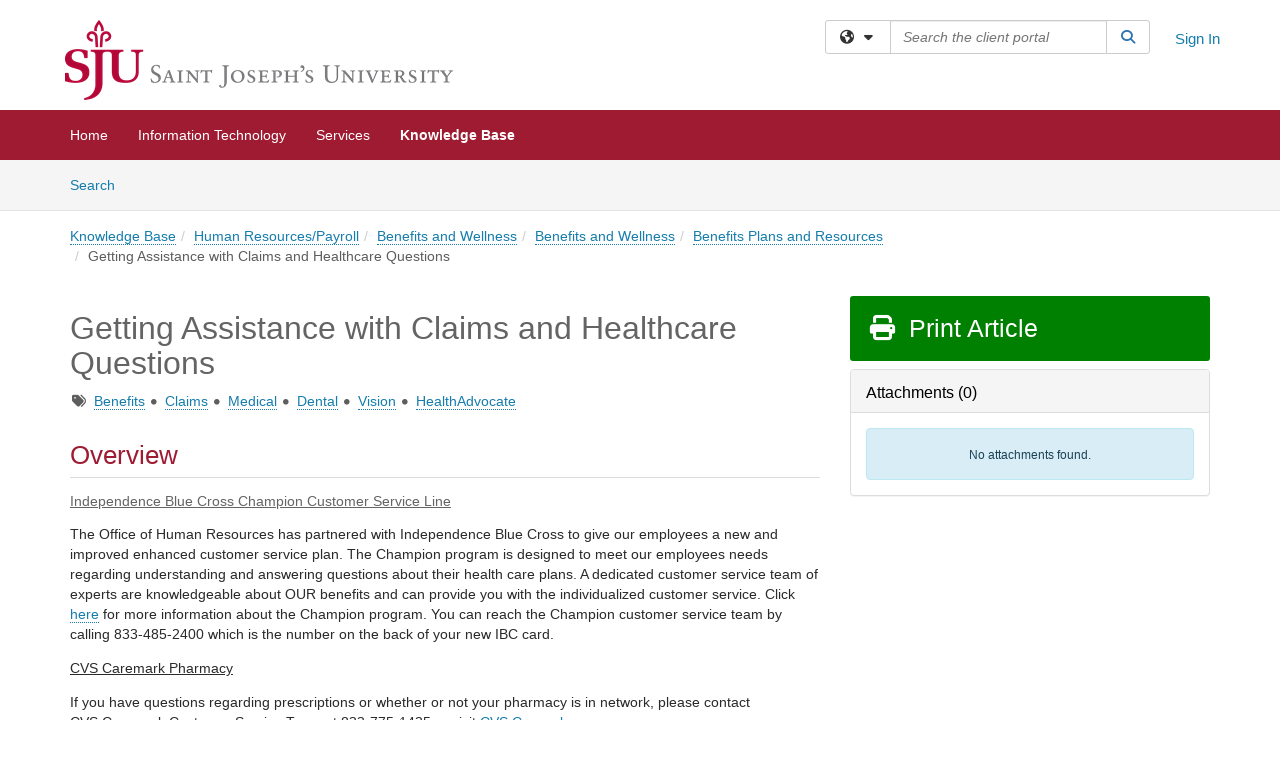

--- FILE ---
content_type: text/html; charset=utf-8
request_url: https://sju.teamdynamix.com/TDClient/1942/Portal/KB/ArticleDet?ID=134787
body_size: 20206
content:

<!DOCTYPE html>

<html lang="en" xmlns="http://www.w3.org/1999/xhtml">
<head><meta name="viewport" content="width=device-width, initial-scale=1.0" /><!-- Google Tag Manager -->
<script>(function(w,d,s,l,i){w[l]=w[l]||[];w[l].push({'gtm.start':
new Date().getTime(),event:'gtm.js'});var f=d.getElementsByTagName(s)[0],
j=d.createElement(s),dl=l!='dataLayer'?'&l='+l:'';j.async=true;j.src=
'https://www.googletagmanager.com/gtm.js?id='+i+dl;f.parentNode.insertBefore(j,f);
})(window,document,'script','dataLayer','GTM-WR9V5K73');</script>
<!-- End Google Tag Manager --><script>
  window.TdxGtmContext = {"User":{"Id":0,"UID":"00000000-0000-0000-0000-000000000000","UserName":"","FullName":"Public User","AlertEmail":"publicuser@noreply.com","Role":"Experience User","HasTDNext":false,"StandardApplicationNames":null,"TicketApplicationNames":[],"AssetApplicationNames":[],"ClientPortalApplicationNames":[],"Type":"Technician","Analytics":{"Title":null,"Organization":null}},"Partition":{"Id":1002,"Name":"Multi-Tenant 02 Production"},"BillableEntity":{"Id":176,"Name":"Saint Joseph's University","SalesForceIdentifier":"0013600000EM4rWAAT","GWMIID":"6073d831-9f5f-44de-9bbd-60f9dcb1774a"},"Environment":{"ShortName":"PRD"}};
</script><script src="/TDPortal/Content/Scripts/jquery/2.2.4/jquery.min.js?v=20260123000544"></script><script src="/TDPortal/Content/Scripts/jquery-migrate/1.4.1/jquery-migrate.min.js?v=20260123000544"></script><script src="/TDPortal/Content/Scripts/jquery-ui/1.13.2/jquery-ui-1.13.2.custom.timepicker.min.js?v=20260123000900"></script><link href="/TDPortal/Content/Styles/jquery-ui/1.13.2/jquery-ui.compiled.min.css?v=20260123000902" rel="stylesheet" type="text/css"  /><link href="/TDPortal/Content/bootstrap/3.4.1/dist/css/bootstrap.min.css?v=20260123000544" rel="stylesheet" type="text/css" id="lnkBootstrapCSS" /><script src="/TDPortal/Content/bootstrap/3.4.1/dist/js/bootstrap.min.js?v=20260123000544"></script><link href="/TDPortal/Content/FontAwesome/css/fontawesome.min.css?v=20260123000542" rel="stylesheet" type="text/css" id="lnkFontAwesome" /><link href="/TDPortal/Content/FontAwesome/css/solid.css?v=20260123000542" rel="stylesheet" type="text/css"  /><link href="/TDPortal/Content/FontAwesome/css/regular.css?v=20260123000542" rel="stylesheet" type="text/css"  /><link href="/TDPortal/Content/FontAwesome/css/brands.css?v=20260123000542" rel="stylesheet" type="text/css"  /><link href="/TDPortal/Content/FontAwesome/css/v4-shims.css?v=20260123000542" rel="stylesheet" type="text/css"  /><link href="/TDClient/Styles/bootstrap_custom.min.css?v=20260123000900" rel="stylesheet" type="text/css"  /><link href="/TDClient/Styles/TDStyles.min.css?v=20260123000902" rel="stylesheet" type="text/css"  /><link href="https://sju.teamdynamix.com/TDPortal/BE/Style/176/TDClient/1942?v=20171025203923" rel="stylesheet" type="text/css" /><script src="/TDPortal/Content/Scripts/tdx/dist/TDJSFramework.compiled.min.js?v=20260123000900"></script><script src="/TDPortal/Content/Scripts/tdx/dist/modalFocusTrap.min.js?v=20260123000856"></script><script src="/TDPortal/Content/Scripts/underscore/1.12.1/underscore-min.js?v=20260123000544"></script>
<script src="/TDClient/Scripts/clientOS.min.js?v=20260123000852"></script>
<script src="/TDClient/Scripts/collapseMe.min.js?v=20260123000852"></script>
<script src="/TDClient/Scripts/tdsearchfilter.min.js?v=20260123000850"></script>
<script src="/TDClient/Scripts/SiteSearch.min.js?v=20260123000852"></script>
<script src="/TDPortal/Content/Scripts/tdx/dist/elasticsearchAutocomplete.min.js?v=20260123000856"></script>
<link id="ctl00_ctl00_lnkFavicon" rel="icon" href="https://sju.teamdynamix.com/TDPortal/BE/Icon/176/1942?v=20150721150604" />

    
    <script async src="//www.googletagmanager.com/gtag/js?id=UA-35854317-15"></script>
    <script>

      $(function () {

        window.dataLayer = window.dataLayer || [];
        function gtag() { dataLayer.push(arguments); }
        gtag('js', new Date());
        // Be sure to set the proper cookie domain to the customer's full subdomain when sending the pageview hit.
        gtag('config', 'UA-35854317-15', { 'cookie_domain': 'sju.teamdynamix.com' });

        });

    </script>

  

  <script>

      $(function () {
        var masterUi = MasterUI({
          isPostback: false,
          baseUrl: '/TDClient/',
          isTdGoogleAnalyticsEnabled: true,
          isAuthenticated: false
          });

        $('#collapseMe').collapseMe({
          toggleVisibilitySelector: '.navbar-toggle'
        });

        TeamDynamix.addRequiredFieldHelp();
      });

      // The sub-nav menu uses padding-top to position itself below the header bar and main navigation sections. When the
      // window is resized, there is a chance that the content of these header or nav sections wraps, causing the height
      // to change, potentially covering the sub-nav menu, which is obviously a big usability problem. This function
      // listens for when the window size or orientation is changing (and also when the window first loads), and adjusts
      // the padding so that the sub-nav menu appears in the correct location.
      $(window).bind('load ready resize orientationchange', function () {
        var headerHeight = $('#divMstrHeader').height();
        $('#navShim').css({
          "padding-top": headerHeight
        });

        $('#content').css({
          "padding-top": headerHeight,
          "margin-top": headerHeight * -1
        });
      });
  </script>

  
  
  
  <script src="/TDPortal/Content/select2/v3/select2.min.js?v=20260123002134"></script><link href="/TDPortal/Content/select2/v3/select2.compiled.min.css?v=20260123002134" rel="stylesheet" type="text/css" id="lnkSelect2" />
  <script src="/TDClient/Scripts/attachmentHandler.min.js?v=20260123000900"></script>

  <style type="text/css">
    .honey-pot-div {
      display: none;
    }
  </style>

  <script>
    

    function shareArticle() {
      if ($('#ctl00_ctl00_cpContent_cpContent_shareRecipients').val().trim() === "") {
        alert('You must first enter a valid email.');
        $('#btnShare').progressButton('reset');
      }
      else {
        __doPostBack('ctl00$ctl00$cpContent$cpContent$btnSendShare', '');
      }
    }

    function closeShareModal() {
      $('#divShareModal').modal('hide');
      $('#btnShare').progressButton('reset');
    }

    function toggleFeedback(isHelpful) {
      $('#divHelpfulComments').show();
      $('#divHelpfulYesNo').hide();
      $('#ctl00_ctl00_cpContent_cpContent_hdnIsHelpful').val(isHelpful);
      $('#ctl00_ctl00_cpContent_cpContent_txtComments').focus();
    }

    function toggleFeedbackResult() {
      $('#divWasHelpful, #divFeedbackRecorded, #divHelpfulComments, #divHelpfulYesNo').toggle();
    }

    // The following two functions were added as a result of ticket ID: 1392522. We are generating these buttons dynamically to
    // prevent bots from clicking them and posting feedback on an article. Additionally, we have an input that is hidden from
    // the user. If a bot enters text in that input, which it likely will (bots love filling out forms), then we don't accept the
    // form submission
    function generateFeedbackButtons() {
      var $btnHelpfulYes = $('<button id="btnHelpfulYes" type="button" class="btn btn-primary gutter-left" onclick="toggleFeedback(1);">Yes</button>');
      var $btnHelpfulNo = $('<button id="btnHelpfulNo" type="button" class="btn btn-primary gutter-left-sm" onclick="toggleFeedback(0);">No</button>');

      $('#divWasHelpful').append($btnHelpfulYes);
      $('#divWasHelpful').append($btnHelpfulNo);
    }
    function attemptAddFeedback(e) {
      if ($('#honeyPot').val() !== '') {
        e.preventDefault();
        window.location.reload();
      }
    }

    function cancelFeedback() {
      $('#ctl00_ctl00_cpContent_cpContent_txtComments').val('');
      $('#divHelpfulComments, #divHelpfulYesNo').toggle();
    }

    function confirmDeleteFeedback(id) {
      if (confirm('Are you sure you want to delete this feedback? This cannot be undone.')) {
        $('#ctl00_ctl00_cpContent_cpContent_hdnFeedbackID').val(id);
        __doPostBack('ctl00$ctl00$cpContent$cpContent$btnDeleteFeedback', '');
      }
    }

    function toggleAddressed(id, isAddressed) {
      $('#ctl00_ctl00_cpContent_cpContent_hdnFeedbackID').val(id);
      $('#ctl00_ctl00_cpContent_cpContent_hdnIsAddressed').val(isAddressed);
      __doPostBack('ctl00$ctl00$cpContent$cpContent$btnToggleAddressed', '');
    }

    $(function () {
      

      generateFeedbackButtons();
      $('[data-toggle="popover"]').popover();

      var attachmentHandler = new TeamDynamix.AttachmentHandler({
        containerSelector: '.js-article-attachments',
        resultLabelSelector: '#ctl00_ctl00_cpContent_cpContent_lblResults_lblResults-label',
        baseControllerUrl: '/TDClient/1942/Portal/Shared/Attachments',
        antiForgeryToken: 'Q-GqY1MuYJB62mLvxJnR-CgvBDqJBp2bExs5Aj_eJM_yNny809iApAJDOxfu1-4szkKCATigOhdVsq2dX11qQzuvZ101:Q-ovbeCxQ6qY880lWRqXQ6IukTA202QQJGEJXeNsPnYH5ve26rDNs-WffhXNsBQ_li1VLz6ZVp_znwD-SVqqV2w5ghA1',
        itemId: 134787,
        componentId: 26,
        feedId: 'articleFeed',
        readOnly: false
      });

      $('#btnShare').on('click', function () {
        shareArticle();
      });

      // Don't try and update the table styles if the user wanted to opt out.
      $('#ctl00_ctl00_cpContent_cpContent_divBody table:not(.SkipTableFixup)').each(function () {
        var padding = $(this).attr('cellpadding');
        var spacing = $(this).attr('cellspacing');

        $(this).css("border-collapse", "separate");

        if (spacing) {
          $(this).css("border-spacing", spacing + "px");
        }

        $(this).find('td').each(function () { $(this).css('padding', padding + 'px') });
      });

      
    });

    
  </script>



<meta property="og:title" content="Getting Assistance with Claims and Healthcare Questions" />
<meta property="og:type" content="article" />
<meta property="og:url" content="https://sju.teamdynamix.com/TDClient/1942/Portal/KB/ArticleDet?ID=134787" />
<meta property="og:image" content="https://sju.teamdynamix.com/TDPortal/BE/Logo/176/1942" />
<meta property="og:description" content="Health Advocate is a FREE resource for all employees to assist in resolving claims issues and handling other healthcare questions or concerns, such as finding a new doctor or specialist. You do not need to be enrolled in SJU medical plans to take advantage of this service." />
  <meta property="og:site_name" content="Saint Joseph&#39;s University - Knowledge Base" />
  <meta property="article:section" content="Benefits Plans and Resources" />
  <meta property="article:published_time" content="2021-07-27T15:53Z" />
  <meta property="article:modified_time" content="2025-08-07T19:25Z" />
    <meta property="article:tag" content="Benefits" />
    <meta property="article:tag" content="Claims" />
    <meta property="article:tag" content="Medical" />
    <meta property="article:tag" content="Dental" />
    <meta property="article:tag" content="Vision" />
    <meta property="article:tag" content="HealthAdvocate" /><title>
	Article - Getting Assistance with Cla...
</title></head>
<body>
<!-- Google Tag Manager (noscript) -->
<noscript><iframe src="https://www.googletagmanager.com/ns.html?id=GTM-WR9V5K73"
height="0" width="0" style="display:none;visibility:hidden"></iframe></noscript>
<!-- End Google Tag Manager (noscript) -->
<form method="post" action="/TDClient/1942/Portal/KB/ArticleDet?ID=134787" onsubmit="javascript:return WebForm_OnSubmit();" id="aspnetForm">
<div class="aspNetHidden">
<input type="hidden" name="__EVENTTARGET" id="__EVENTTARGET" value="" />
<input type="hidden" name="__EVENTARGUMENT" id="__EVENTARGUMENT" value="" />
<input type="hidden" name="__VIEWSTATE" id="__VIEWSTATE" value="KkLDL/tcPCFGb7WfYqAeUZJ/FNoiBFfnwfKPuklZ1/Nm2ni54VK7w4CzK8itsXoAhb23W4KrQRF6ksKRl+6Nsu1S/fY7EvJ/GlO4OPLI+SNmSdHlq5IzV70j66h7nqeTmEahPKrfP7/2+aNtD1PN38QDVmN6hQtAxA1M5VXU8rk7wTEMyuaz3qmgUw8Qn80T16opmqw/wN90jhm6IBMK2d447JQvbYqj0l0kz/f3BBvXt1anOfnwRJRUYYDKKB9Ibb6qMJ61PPVYQZTNcPoxNsg2jEwl1qWKBDGRRHx5qju/TjBgJmXi1Gw5FOERG0oB/yL1eGO7Lb1gNOhq56dFrcW4Cu6b2o2z35PkkJwQHOJfsVw0xUaiPUzwKH0ymodSK1XqufD/P6bmcI5V+/[base64]/C5tBh/jRX4jnhELCuyAR6vwt5Yb5xGwNLzHj6ZeFcORpwUa6xuke8Q3MC+H5ql46Kummpzzk+t7x8QO174jUIe+R8vfBY7L0n7jGYcDxwQs+my0ZF9ys0okIC8VOH77gRa2T3QlmuyKffCnxeoZu0azd2BxSxnoDBqST2S8hgcTEm6jvsj/p69k5QgKxjsVjisRaDSdpTY0a1XzFZzspVar2W8B3Siv3w8waINH5Ps+zQtnH65Coh3ZltN571XE2N14vY2Ev8cUkAT0oo4hfdZgw4QXizmHLEGa4JXm+hNPTKSrKVlf78x/[base64]/T32E6HQe6pZljUAHRY19LY0yF2YaBmgB3NYpruc2g5XPYYs8SRhW1y27e5W/nCgGiRlk3NQlZNy4gfXazHwxHGah7SqAOFkmR4L8WF+mop+ND98b9+tQfkILuZfd6tPtHvNO+pf2L+Zpt97kbzj9WG3eQ/3LtObP/ZOhNvI56370EcSZduGIUDlasB1wwJpUBGgb45LE/13OGtpul1m8TkgH/Gd6+kbwGalTEV9WUC6X0BS56qmWMZCBvvBP7q6IDFzpk8sowQlGTfR7USH+oiJHoPe5g5shgYABJPnzBNUNbCZZCt2i3bm2vm6fPyjvMB1eG7+xfYlF3AAy0oRCDmllCZaObsLCGlSL1mAG5MJezP8KAcYQyM2avEw2dBpZZ9gUGKdrCf2irpBT/HgVCswvuWustLjzjLXmfnCIJsUg0T542thpEqvXxVBc1CUf+nFtn6qJb5IRY2PM4mXHcVjHeG9enAE07lFUcDQEcJeYQbI3qrW806XqtVL1RfQVINkuF7hm413+StOzvcw/BmLbZCY6AMgKf/1PnzMj0sVlYkLhRMhpRGoRuRNLpqs3Ivqx84egIc8cgsApa4VKnlDU9PX1oFSAgmIc76YfhAY3H5h+WXOcbqTtfI0Y/2nTKQAiSwzEYbthmV5vnmwtiYmi9a/BRGjpc1qJvG7NVHlx7HAv93Bdxdj4NRmbWzVYFgqultRIP0HqRVir7/raGSw9X6JxrDssGhHCBLF4w26z01lYoyyqhaZoTWbs673WY+zAPv695eZ9pGjZITaU5/CV1UriJLZL3Ee/cd6/7VCpHZBdBP/gzOIMsYK+dDJDge6PECDWHEQU6ybuuGY+mQ5gZNUppoqZigbbZqipMECHt1KHjtM9oLj79BZ4NSdORfgGZErzojS7RF0eERWjMw8FejTXE+R1YCHncn0BIRU6TwtvirjB/zkim1r6U0tzR+Pm6Bs4mHhiQtV6rGZ01PaclkeNYxz5wVnbj3CcFXYG3rr3Mnu/vZCMnNscS1CdLo1UL3/Ng5h/TCCEMydJBdqgPAbJfSP0t3m6dIBqazQYyNMCBgLbDV10uOoqa5Pga5JPIdMJb1z002FqE/OFte/eO/38zesk1dw7V20VjBfIPKCWuhC3MSV2xVEu/lGoZLMDZXWZi9I2IkdyGfgYvvFh6Zj8hpf7GPl9Ni9MyecVNjUjMWuuafy9+UAApUEA9B7rYI2zjTU7GzAe2ohRj/veeTqmiOXyyDIvUoUehLNMKv/BzzQGA67xcD3ud43DGaNV8yhmpMAg1WgKUnQ8fwuiy1dbYZoKVM3GWSSyxmpXXrHmEyohSMP60fFE5OYGN4qz1W2K3a2GGmCS8hee+O/zxuKUKTfLRT8glnvGWSOE8zIS2mnEy7LiEOJOMWRrQTj1kc+zZzoD4H3qpNBgjxgbJT4TlvZ11eW3MWITCQVPiyn1NUFiZJKZwaNzOczSXJezOuQNu/KVAOS3TkXleuq1M3P7uFQqg9qV0/WTJcTxa4E3Jjr9cvhyqdIkgS9tkxVIe9b/iytPEJm+CAMNHHDuHTGZvtauWnFdTvu7JtrKFkCysj87XHYmCSm9HCoH48Dwub/fTkCjMRFEArF1tkGxbzm56E4oubRYpURS8qJzzR2mgxyaMlXlBT54Oxd8a3xs1O1TleJMgig9gDqj4LgKl9L3VNzLLhYFwWbDyydM9fNCu1YnJrnWB5f/6vBEkf6TbETQ+2kSbn+x9OZ7bjHLfi+KfRnHA5kf0+/rC9QbSm+D0uwvvM/aJ7CMsYyP5h4k2Ri5VsLMiEx24cv88AH2F0l/Nj+G5JcEt84U2XJ3m3W1SN0/Omk21tjRhmKwgtBZu6iluk/hnGbWlPjlos5T4KMx35Zlo4bFV04Hy17TNhPzshGJ8bBvcSgWSijpbDFMvlcExJBx/nds1Fq5FdbU4uUG8+gZI8SjIxkX3AvQvP+2ywFGHkAFoMsZcHq/pUqvj6idRHh5LfI7ItjR9Y3Iqrl9QcujH7qbrf1S1AdJKsTxNF+aVlv7RbpGzs6x4cQYEJyIMXE945Sm2ItJTGSzp8N4mv3xwyoLIf2XcxgS84XvSX1rwOvbqCJHha4pPHwj49taqxMGKUa9RjJRVU0ca04WloAyTdxXVdEuokxmlRttUR7/oZ1j+Xw0rf7HNP7kIqiWyjtLDPZi4SrCV4ni5712Qgmm/4rlhchI2RZ1phScrIIooHNXxwytVkSxxQjcokn+dbWUdQDVf9MEY75AdAfyUImGYujciTPXZQaNwkqYdBIYtjt/[base64]/G+pamGJOBsmNacahLXYCT9M/aiC5wJjZU9jwvMWBkv3ATE5mFU/eddy7RuXQl3y7zF1DRJ4JS4uLo2pulsWwLkrMhmCWNOZC0c33PsM2x4lro4Ibk/8uVUoT/3TePWNZvuHj5UWsQ7rneaTtGdAxNJG6/ZPfiXVPfEFpNZrKpT2B3jrkHubIy2SrdDoy5QyPban809jP7iG/YJdNBN0mLrMkisIEtAeGu49xzxocyk8GdyKee4s5FZ2QfWiDf9AZckc33Kpcg2UBdyZ2W6s/RtrYI/[base64]/ywA4tzQ8ELY7d+GA7VyUqN+gp+bR1WlR09xGmtLLWwJ92H7UxFhnHQAMdNXh9cBpcYGhPu6PYXpbaKKl2p/z6KOjbChn+RVlNsKLlFfgLBqbEbcAVYFRuCinsGw==" />
</div>

<script type="text/javascript">
//<![CDATA[
var theForm = document.forms['aspnetForm'];
if (!theForm) {
    theForm = document.aspnetForm;
}
function __doPostBack(eventTarget, eventArgument) {
    if (!theForm.onsubmit || (theForm.onsubmit() != false)) {
        theForm.__EVENTTARGET.value = eventTarget;
        theForm.__EVENTARGUMENT.value = eventArgument;
        theForm.submit();
    }
}
//]]>
</script>


<script src="/TDClient/WebResource.axd?d=pynGkmcFUV13He1Qd6_TZMSMQxVWLi4fik2rw1_u_hZsCNzwv5c621ov6_ZX_wzTt5vh-g2&amp;t=638901392248157332" type="text/javascript"></script>


<script src="/TDClient/ScriptResource.axd?d=nv7asgRUU0tRmHNR2D6t1NXOAgTb3J37FC1L2PfbYYFmSPm-ANa7n6FP0x7BAsbHeL4jfY3ptd1q7zKKVI7DbuXZcwEoKOwj9WxCI1VrQlbWE1Trg1t1GmJDN43kQMJsB7X8tw2&amp;t=ffffffff93d1c106" type="text/javascript"></script>
<script src="/TDClient/ScriptResource.axd?d=NJmAwtEo3Ipnlaxl6CMhvmVxW3-Ljsg_2Hna32smxrg-6ogyYAN3UTPsJQ8m1uwzn_kuf2Wpne6NSFmYui3h0wCQhJN3ZUiLTNkvhiIgZpq74-lKmofUPQGJ8own8RI2_mwAcmvlSj2WBnqwm5Wj4cyNvv81&amp;t=5c0e0825" type="text/javascript"></script>
<script src="/TDClient/ScriptResource.axd?d=dwY9oWetJoJoVpgL6Zq8OLdGoo5BVWQ_Eo60QZTEhEcHeiVfwgY9tLCgzdZ5TRwvrwYEnOvujbNccOVLUfWtUg4HivSIsewg6JABxkBGEqVVV64eiRyCAsPDqh6tUioISUQKB74sWMO4Er2mHrWEIWs_sBM1&amp;t=5c0e0825" type="text/javascript"></script>
<script src="/TDClient/WebResource.axd?d=xtfVMqdF1exC2MBVkOJwMveStDR5kg3dbZWgIXMXZmB1xXom6CcIrWFgHa7jsp4qJuFW2L5XShudyzlBsIO3JhCfiU5HmL2BDz__mCv9dznmBlEMS7LvcYg6wTdPTrAXIXI2CvtjwlnpZd-j4Zpsx2wG_uA1&amp;t=639047058900000000" type="text/javascript"></script>
<script src="/TDClient/WebResource.axd?d=sp7vCoAo-SSYfpsQ1sYBBeEDnwCGxDYEwZCM0ler88yoVZIPDXMk1C3XF2L2L0xrbB8Rvhli51TswRlmPIOCZgaY58lKhPr-Pv1jTFJ1oUAu7x6RDtNFZUxbtxs3KYQGLK6FpPD5bKuB0e0NmS9HkAqRVks1&amp;t=639047058900000000" type="text/javascript"></script>
<script src="/TDClient/WebResource.axd?d=icMURy63hv40LPPfq4rTvmm-RfB_YkC6rEEF_2QOO68q3TseXYNBetRKKgBXJ8mn2e8UIgCPiV23HaQUZbjySMHqSgmYZgLcYltBqwD2_EK8aQ08zBuqc3ZBVZITQrbtn6w46dRxFLibMIQg0Aho73rn8Rpxrzg5YMG_JR0UOrUR0wlZ0&amp;t=639047058900000000" type="text/javascript"></script>
<script src="/TDClient/WebResource.axd?d=1HpFfNpwNihNfEP1lyJHvdPVqbv8KRoFH4-_ZORUgPOP-bqmmtIJRvFQc7828Vf59O_-fdBXcnwdv-hYp5RptPuHmMR0kGQM0_3rS4Z7sKfC7jy9Cc_8fyfcUWa8psszacEQlAXHPXmNwyRymbGSywEmhrE1&amp;t=639047058900000000" type="text/javascript"></script>
<script type="text/javascript">
//<![CDATA[
function WebForm_OnSubmit() {
CKEditor_TextBoxEncode('ctl00_ctl00_cpContent_cpContent_shareBody_txtBody', 0); if (typeof(ValidatorOnSubmit) == "function" && ValidatorOnSubmit() == false) return false;
return true;
}
//]]>
</script>

<div class="aspNetHidden">

	<input type="hidden" name="__VIEWSTATEGENERATOR" id="__VIEWSTATEGENERATOR" value="784CA02E" />
</div>
<script type="text/javascript">
//<![CDATA[
Sys.WebForms.PageRequestManager._initialize('ctl00$ctl00$smMain', 'aspnetForm', ['tctl00$ctl00$cpContent$cpContent$UpdatePanel1','','tctl00$ctl00$cpContent$cpContent$upFeedbackGrid','','tctl00$ctl00$cpContent$cpContent$lblResults$ctl00',''], ['ctl00$ctl00$cpContent$cpContent$btnSubmitComments','','ctl00$ctl00$cpContent$cpContent$btnToggleSubscribe','','ctl00$ctl00$cpContent$cpContent$btnToggleFavorite','','ctl00$ctl00$cpContent$cpContent$btnSendShare',''], [], 90, 'ctl00$ctl00');
//]]>
</script>

<div id="ctl00_ctl00_upMain" style="display:none;">
	
    <div id="ctl00_ctl00_pbMain" class="progress-box-container"><div class="progress-box-body"><div class="well shadow"><h2 class="h4 gutter-top-none">Updating...</h2><div class="progress" style="margin-bottom: 0;"><div class="progress-bar progress-bar-striped active" role="progressbar" aria-valuemin="0" aria-valuemax="100" style="width: 100%"></div></div></div></div></div>
  
</div>

<header id="ctl00_ctl00_navHeader" role="banner">

  <div id="divMstrHeader" class="master-header NoPrint" style="background-color: #fff;">

  

  <div class="logo-header-full hidden-xs">

    
    <div class="pull-left">
      <a href="#mainContent" class="sr-only sr-only-focusable">Skip to main content</a>
    </div>


    <div id="ctl00_ctl00_divPageHeader" class="container logo-header clearfix" style="padding: 5px;">

      <div id="divLogo" class="pull-left logo-container">

        <a href="http://www.sju.edu/"
           target="_blank">
          <img src="/TDPortal/BE/Logo/176/0" alt="Saint Joseph&#39;s University Home Page" class="js-logo img-responsive" />
          <span class="sr-only">(opens in a new tab)</span>
        </a>

      </div>

      <div class="master-header-right pull-right padding-top padding-bottom">

        

          <div class="pull-left topLevelSearch input-group">
            <div id="SiteSearch-97b5979614204353a402eeb816f2e7d3" class="gutter-bottom input-group site-search" style="max-width: 400px;">
  <div id="SiteSearch-dropdown-97b5979614204353a402eeb816f2e7d3" class="input-group-btn">
    <button type="button" id="SiteSearch-filter-97b5979614204353a402eeb816f2e7d3" class="btn btn-default dropdown-toggle" data-toggle="dropdown"
            aria-haspopup="true" aria-expanded="false" title="Filter your search by category" data-component="all">
      <span class="fa-solid fa-solid fa-earth-americas"></span><span class="fa-solid fa-fw fa-nopad fa-caret-down" aria-hidden="true"></span>
      <span class="sr-only">
        Filter your search by category. Current category:
        <span class="js-current-component">All</span>
      </span>
    </button>
    <ul tabindex="-1" aria-label="Filter your search by category" role="menu" class="dropdown-menu" >
      <li>
        <a role="menuitem" href="javascript:void(0);" data-component-text="All" data-component="all" data-component-icon="fa-solid fa-earth-americas" title="Search all areas">
          <span class="fa-solid fa-fw fa-nopad fa-earth-americas" aria-hidden="true"></span>
          All
        </a>
      </li>

      <li aria-hidden="true" class="divider"></li>

        <li role="presentation">
          <a role="menuitem" href="javascript:void(0);" data-component-text="Knowledge Base" data-component="kb" data-component-icon="fa-lightbulb" title="Search Knowledge Base">
            <span class="fa-regular fa-fw fa-nopad fa-lightbulb" aria-hidden="true"></span>
            Knowledge Base
          </a>
        </li>

        <li role="presentation">
          <a role="menuitem" href="javascript:void(0);" data-component-text="Service Catalog" data-component="sc" data-component-icon="fa-compass" title="Search Service Catalog">
            <span class="fa-solid fa-fw fa-nopad fa-compass" aria-hidden="true"></span>
            Service Catalog
          </a>
        </li>

    </ul>
  </div>

  <label class="sr-only" for="SiteSearch-text-97b5979614204353a402eeb816f2e7d3">Search the client portal</label>

  <input id="SiteSearch-text-97b5979614204353a402eeb816f2e7d3" type="text" class="form-control" autocomplete="off" placeholder="Search the client portal" title="To search for items with a specific tag, enter the # symbol followed by the name of the tag.
To search for items using exact match, place double quotes around your text." />

  <span class="input-group-btn">
    <button id="SiteSearch-button-97b5979614204353a402eeb816f2e7d3" class="btn btn-default" type="button" title="Search">
      <span class="fa-solid fa-fw fa-nopad fa-search blue" aria-hidden="true"></span>
      <span class="sr-only">Search</span>
    </button>
  </span>
</div>

<script>
  $(function() {
    var siteSearch = new TeamDynamix.SiteSearch({
      searchUrl: "/TDClient/1942/Portal/Shared/Search",
      autocompleteSearchUrl: '/TDClient/1942/Portal/Shared/AutocompleteSearch',
      autocompleteResultsPosition: 'fixed',
      autocompleteResultsZIndex: 1000,
      searchTextBoxSelector: '#SiteSearch-text-97b5979614204353a402eeb816f2e7d3',
      searchComponentFilterButtonSelector: '#SiteSearch-filter-97b5979614204353a402eeb816f2e7d3',
      searchButtonSelector: '#SiteSearch-button-97b5979614204353a402eeb816f2e7d3',
      searchFilterDropdownSelector: '#SiteSearch-dropdown-97b5979614204353a402eeb816f2e7d3',
      showKnowledgeBaseOption: true,
      showServicesOption: true,
      showForumsOption: false,
      autoFocusSearch: false
    });
  });
</script>
          </div>

        
          <div title="Sign In" class="pull-right gutter-top-sm">
            <a href="/TDClient/1942/Portal/Login.aspx?ReturnUrl=%2fTDClient%2f1942%2fPortal%2fKB%2fArticleDet%3fID%3d134787">
              Sign In
            </a>
          </div>
        
      </div>

    </div>

  </div>

  <nav id="ctl00_ctl00_mainNav" class="navbar navbar-default themed tdbar" aria-label="Primary">
    <div id="navContainer" class="container">

      <div class="navbar-header">
        <button type="button" class="pull-left navbar-toggle collapsed themed tdbar-button-anchored tdbar-toggle gutter-left" data-toggle="collapse" data-target=".navbar-collapse">
          <span class="tdbar-button-anchored icon-bar"></span>
          <span class="tdbar-button-anchored icon-bar"></span>
          <span class="tdbar-button-anchored icon-bar"></span>
          <span class="sr-only">Show Applications Menu</span>
        </button>
        <a class="navbar-brand hidden-sm hidden-md hidden-lg themed tdbar-button-anchored truncate-be" href="#">

          Client Portal
        </a>
      </div>

      <div id="td-navbar-collapse" class="collapse navbar-collapse">

        <ul class="nav navbar-nav nav-collapsing" id="collapseMe">

          
            <li class="themed tdbar-button-anchored hidden-sm hidden-md hidden-lg">
              <a href="/TDClient/1942/Portal/Login.aspx?ReturnUrl=%2fTDClient%2f1942%2fPortal%2fKB%2fArticleDet%3fID%3d134787">Sign In</a>
            </li>
          
            <li id="divSearch" class="themed tdbar-button-anchored hidden-sm hidden-md hidden-lg">
              <a href="/TDClient/1942/Portal/Shared/Search" title="search">Search</a>
            </li>
          
              <li id="divDesktopdec615fe-2640-4c24-a84f-89ea5620855b" class="themed tdbar-button-anchored">
                <a href="/TDClient/1942/Portal/Home/">Home</a>
              </li>
            
              <li id="divDesktop0fc3fcdd-2c1e-47e0-9615-b4b7245364b5" class="themed tdbar-button-anchored">
                <a href="/TDClient/1942/Portal/Home/?ID=0fc3fcdd-2c1e-47e0-9615-b4b7245364b5">Information Technology</a>
              </li>
            

          
            <li id="divTDRequests" class="themed tdbar-button-anchored sr-focusable">
              <a href="/TDClient/1942/Portal/Requests/ServiceCatalog">Services</a>
            </li>
          
            <li id="divTDKnowledgeBase" class="themed tdbar-button-anchored sr-focusable">
              <a href="/TDClient/1942/Portal/KB/">Knowledge Base</a>
            </li>
          

          <li class="themed tdbar-button-anchored hidden-xs more-items-button" id="moreMenu">
            <a data-toggle="dropdown" title="More Applications" href="javascript:;">
              <span class="sr-only">More Applications</span>
              <span class="fa-solid fa-ellipsis-h" aria-hidden="true"></span>
            </a>
            <ul class="dropdown-menu dropdown-menu-right themed tdbar" id="collapsed"></ul>
          </li>

        </ul>
      </div>

    </div>

  </nav>

  </div>

  </header>



<div id="navShim" class="hidden-xs hidden-sm"></div>
<main role="main">
  <div id="content">
    <div id="mainContent" tabindex="-1"></div>
    

  <nav id="ctl00_ctl00_cpContent_divTabHeader" class="tdbar-sub NoPrint hidden-xs navbar-subnav" aria-label="Knowledge Base">
      <a href="#kbContent" class="sr-only sr-only-focusable">Skip to Knowledge Base content</a>
      <div class="container clearfix">
        <ul class="nav navbar-nav js-submenu" id="kbSubMenu" style="margin-left: -15px;">
          
          <li>
            <a href="/TDClient/1942/Portal/KB/Search">Search <span class="sr-only">Articles</span></a>
          </li>

          
          
        </ul>
      </div>
    </nav>
  

  <div id="kbContent" class="container gutter-top gutter-bottom" tabindex="-1" style="outline:none;">
    

<input type="hidden" name="ctl00$ctl00$cpContent$cpContent$hdnFeedbackID" id="ctl00_ctl00_cpContent_cpContent_hdnFeedbackID" />
<input type="hidden" name="ctl00$ctl00$cpContent$cpContent$hdnIsAddressed" id="ctl00_ctl00_cpContent_cpContent_hdnIsAddressed" />

<span id="ctl00_ctl00_cpContent_cpContent_lblResults_ctl00" aria-live="polite" aria-atomic="true"><span id="ctl00_ctl00_cpContent_cpContent_lblResults_lblResults-label" class="red tdx-error-text"></span></span>

<a id="ctl00_ctl00_cpContent_cpContent_btnSendShare" tabindex="-1" class="hidden" aria-hidden="true" href="javascript:WebForm_DoPostBackWithOptions(new WebForm_PostBackOptions(&quot;ctl00$ctl00$cpContent$cpContent$btnSendShare&quot;, &quot;&quot;, true, &quot;&quot;, &quot;&quot;, false, true))">Blank</a>

<div class="clearfix">
  <nav aria-label="Breadcrumb">
    <ol class="breadcrumb pull-left">
      <li><a href="/TDClient/1942/Portal/KB/">Knowledge Base</a></li><li><a href="/TDClient/1942/Portal/KB/?CategoryID=21950">Human Resources/Payroll</a></li><li><a href="/TDClient/1942/Portal/KB/?CategoryID=21965">Benefits and Wellness</a></li><li><a href="/TDClient/1942/Portal/KB/?CategoryID=25399">Benefits and Wellness</a></li><li class="active"><a href="/TDClient/1942/Portal/KB/?CategoryID=25936">Benefits Plans and Resources</a></li><li class="active">Getting Assistance with Claims and Healthcare Questions</li>
    </ol>
  </nav>
  <span class="js-open-monitor" style="display: none;"></span>
</div>



<div class="row gutter-top">

<div id="divMainContent" class="col-md-8">

<h1 class="gutter-top" style="-ms-word-wrap: break-word; word-wrap: break-word;">
  Getting Assistance with Claims and Healthcare Questions
</h1>

<div id="ctl00_ctl00_cpContent_cpContent_divTags">
  <span class="sr-only">Tags</span>
  <span class="fa-solid fa-tags gray gutter-right-sm" aria-hidden="true" title="Tags"></span>
  
      <a href="/TDClient/1942/Portal/KB/Search?SearchText=%2523Benefits" id="ctl00_ctl00_cpContent_cpContent_rptTags_ctl00_TagControl1_lnkDisplay" title="Benefits">Benefits</a>

    
      <span class="fa-solid fa-circle gray gutter-right-sm font-xs vert-middle" aria-hidden="true"></span>
    
      <a href="/TDClient/1942/Portal/KB/Search?SearchText=%2523Claims" id="ctl00_ctl00_cpContent_cpContent_rptTags_ctl02_TagControl1_lnkDisplay" title="Claims">Claims</a>

    
      <span class="fa-solid fa-circle gray gutter-right-sm font-xs vert-middle" aria-hidden="true"></span>
    
      <a href="/TDClient/1942/Portal/KB/Search?SearchText=%2523Medical" id="ctl00_ctl00_cpContent_cpContent_rptTags_ctl04_TagControl1_lnkDisplay" title="Medical">Medical</a>

    
      <span class="fa-solid fa-circle gray gutter-right-sm font-xs vert-middle" aria-hidden="true"></span>
    
      <a href="/TDClient/1942/Portal/KB/Search?SearchText=%2523Dental" id="ctl00_ctl00_cpContent_cpContent_rptTags_ctl06_TagControl1_lnkDisplay" title="Dental">Dental</a>

    
      <span class="fa-solid fa-circle gray gutter-right-sm font-xs vert-middle" aria-hidden="true"></span>
    
      <a href="/TDClient/1942/Portal/KB/Search?SearchText=%2523Vision" id="ctl00_ctl00_cpContent_cpContent_rptTags_ctl08_TagControl1_lnkDisplay" title="Vision">Vision</a>

    
      <span class="fa-solid fa-circle gray gutter-right-sm font-xs vert-middle" aria-hidden="true"></span>
    
      <a href="/TDClient/1942/Portal/KB/Search?SearchText=%2523HealthAdvocate" id="ctl00_ctl00_cpContent_cpContent_rptTags_ctl10_TagControl1_lnkDisplay" title="HealthAdvocate">HealthAdvocate</a>

    
</div>



<div id="ctl00_ctl00_cpContent_cpContent_divBody" class="gutter-top break-word ckeShim clearfix"><h2><span style="color: #9E1B32">Overview<span style="font-size: 14px"></span></span></h2>

<h3><u><span style="font-size: 14px">Independence Blue Cross Champion&nbsp;Customer Service Line</span></u></h3>

<p>The Office of Human Resources&nbsp;has partnered with Independence Blue Cross to give our employees a new and improved enhanced customer service plan. The Champion program is designed to meet our employees needs regarding understanding and answering questions about their health care&nbsp;plans. A dedicated customer service team of experts are knowledgeable about OUR benefits and can provide you with the individualized customer service. Click <a href="https://drive.google.com/file/d/1Acks3XfVbJRq7CL6dFejT0dsls1KwS3B/preview">here</a> for more information about the Champion program. You can reach the Champion customer service team by calling 833-485-2400 which is the number on the back of your new IBC&nbsp;card.&nbsp;</p>

<p><u>CVS&nbsp;Caremark&nbsp;Pharmacy</u></p>

<p>If you have questions regarding prescriptions or whether or not your pharmacy is in network, please contact CVS&nbsp;Caremark&nbsp;Customer Service Team at 833-775-1425 or visit <a href="http://www.caremark.com">CVS&nbsp;Carmark.com</a></p>

<h3><u><span style="font-size: 14px">Health Advocate</span></u></h3>

<p>Health Advocate is a free service for all SJU employees that can assist with a number of claims issues and other questions/concerns regarding health care. You do not need to be enrolled in an SJU&nbsp;medical insurance plan to take advantage of this service!</p>

<p>In addition to assisting with billing and claim&nbsp;issues, Health Advocate can also help with:</p>

<ul>
	<li>Find the right doctors and hospitals; schedule tests, appointments; secure second opinions &amp; get cost estimates</li>
	<li>Explain health conditions; research the latest treatments</li>
	<li>Explain benefits coverage</li>
	<li>Assist with care coordination, including elder care</li>
	<li>Employee Assistance Program (EAP)</li>
	<li>Please click <a href="https://members.healthadvocate.com/home">here</a> for more information&nbsp;about Health Advocate or call 866.695.8622</li>
</ul></div>

<div id="ctl00_ctl00_cpContent_cpContent_divFeedback2" class="well gutter-top-lg">

  <div class="row" id="divHelpfulYesNo">
    <div class="col-sm-7">
      
        <div>
          <a href="/TDClient/1942/Portal/Login.aspx?ReturnUrl=%2fTDClient%2f1942%2fPortal%2fKB%2fArticleDet%3fID%3d134787">Sign in to leave feedback</a>
        </div>
      
    </div>
    <div class="col-sm-5 text-right">
      <div id="ctl00_ctl00_cpContent_cpContent_UpdatePanel1" aria-live="polite" aria-atomic="true">
	
          0 reviews
        
</div>
    </div>
  </div>

  </div>



<div class="tab-content gutter-top gutter-bottom">
  
  <div id="ctl00_ctl00_cpContent_cpContent_upFeedbackGrid">
	
        <a id="ctl00_ctl00_cpContent_cpContent_btnToggleAddressed" tabindex="-1" class="hidden" aria-hidden="true" href="javascript:WebForm_DoPostBackWithOptions(new WebForm_PostBackOptions(&quot;ctl00$ctl00$cpContent$cpContent$btnToggleAddressed&quot;, &quot;&quot;, true, &quot;&quot;, &quot;&quot;, false, true))">Blank</a>
        <a id="ctl00_ctl00_cpContent_cpContent_btnDeleteFeedback" tabindex="-1" class="hidden" aria-hidden="true" href="javascript:WebForm_DoPostBackWithOptions(new WebForm_PostBackOptions(&quot;ctl00$ctl00$cpContent$cpContent$btnDeleteFeedback&quot;, &quot;&quot;, true, &quot;&quot;, &quot;&quot;, false, true))">Blank</a>
        
      
</div>
    
    

    
</div>
</div>

<div class="col-md-4">



    <a id="ctl00_ctl00_cpContent_cpContent_btnToggleSubscribe" tabindex="-1" class="hidden" aria-hidden="true" href="javascript:WebForm_DoPostBackWithOptions(new WebForm_PostBackOptions(&quot;ctl00$ctl00$cpContent$cpContent$btnToggleSubscribe&quot;, &quot;&quot;, true, &quot;&quot;, &quot;&quot;, false, true))">Blank</a>

<a id="ctl00_ctl00_cpContent_cpContent_btnToggleFavorite" tabindex="-1" class="hidden" aria-hidden="true" href="javascript:WebForm_DoPostBackWithOptions(new WebForm_PostBackOptions(&quot;ctl00$ctl00$cpContent$cpContent$btnToggleFavorite&quot;, &quot;&quot;, true, &quot;&quot;, &quot;&quot;, false, true))">Blank</a>

<a class="DetailAction print-article" href="/TDClient/1942/Portal/KB/PrintArticle?ID=134787" rel="nofollow" target="_blank">  <span class="fa-solid fa-print fa-fw" aria-hidden="true"></span>
Print Article</a>





<div id="divAttachments" class="js-article-attachments"></div>

</div>

</div>

<div id="ctl00_ctl00_cpContent_cpContent_divProgress" style="display: none; z-index: 60;">
  <div id="ctl00_ctl00_cpContent_cpContent_pbMain" class="progress-box-container"><div class="progress-box-body"><div class="well shadow"><h2 class="h4 gutter-top-none">Deleting...</h2><div class="progress" style="margin-bottom: 0;"><div class="progress-bar progress-bar-striped active" role="progressbar" aria-valuemin="0" aria-valuemax="100" style="width: 100%"></div></div></div></div></div>
</div>



  </div>


  </div>
</main>



<script type="text/javascript">
//<![CDATA[
setNavPosition('TDKnowledgeBase');window.CKEDITOR_BASEPATH = 'https://sju.teamdynamix.com/TDPortal/Content/ckeditor/';
//]]>
</script>
<script src="https://sju.teamdynamix.com/TDPortal/Content/ckeditor/ckeditor.js?t=C6HH5UF" type="text/javascript"></script>
<script type="text/javascript">
//<![CDATA[
var CKEditor_Controls=[],CKEditor_Init=[];function CKEditor_TextBoxEncode(d,e){var f;if(typeof CKEDITOR=='undefined'||typeof CKEDITOR.instances[d]=='undefined'){f=document.getElementById(d);if(f)f.value=f.value.replace(/</g,'&lt;').replace(/>/g,'&gt;');}else{var g=CKEDITOR.instances[d];if(e&&(typeof Page_BlockSubmit=='undefined'||!Page_BlockSubmit)){g.destroy();f=document.getElementById(d);if(f)f.style.visibility='hidden';}else g.updateElement();}};(function(){if(typeof CKEDITOR!='undefined'){var d=document.getElementById('ctl00_ctl00_cpContent_cpContent_shareBody_txtBody');if(d)d.style.visibility='hidden';}var e=function(){var f=CKEditor_Controls,g=CKEditor_Init,h=window.pageLoad,i=function(){for(var j=f.length;j--;){var k=document.getElementById(f[j]);if(k&&k.value&&(k.value.indexOf('<')==-1||k.value.indexOf('>')==-1))k.value=k.value.replace(/&lt;/g,'<').replace(/&gt;/g,'>').replace(/&amp;/g,'&');}if(typeof CKEDITOR!='undefined')for(var j=0;j<g.length;j++)g[j].call(this);};window.pageLoad=function(j,k){if(k.get_isPartialLoad())setTimeout(i,0);if(h&&typeof h=='function')h.call(this,j,k);};if(typeof Page_ClientValidate=='function'&&typeof CKEDITOR!='undefined')Page_ClientValidate=CKEDITOR.tools.override(Page_ClientValidate,function(j){return function(){for(var k in CKEDITOR.instances){if(document.getElementById(k))CKEDITOR.instances[k].updateElement();}return j.apply(this,arguments);};});setTimeout(i,0);};if(typeof Sys!='undefined'&&typeof Sys.Application!='undefined')Sys.Application.add_load(e);if(window.addEventListener)window.addEventListener('load',e,false);else if(window.attachEvent)window.attachEvent('onload',e);})();CKEditor_Controls.push('ctl00_ctl00_cpContent_cpContent_shareBody_txtBody');
CKEditor_Init.push(function(){if(typeof CKEDITOR.instances['ctl00_ctl00_cpContent_cpContent_shareBody_txtBody']!='undefined' || !document.getElementById('ctl00_ctl00_cpContent_cpContent_shareBody_txtBody')) return;CKEDITOR.replace('ctl00_ctl00_cpContent_cpContent_shareBody_txtBody',{"autoGrow_maxHeight" : 175, "autoGrow_minHeight" : 175, "contentsCss" : ['https://sju.teamdynamix.com/TDPortal/Content/ckeditor/contents.css', '/TDPortal/Content/FontAwesome/css/fontawesome.min.css', '/TDPortal/Content/FontAwesome/css/brands.min.css', '/TDPortal/Content/FontAwesome/css/regular.min.css', '/TDPortal/Content/FontAwesome/css/solid.min.css', '/TDPortal/Content/FontAwesome/css/v4-shims.min.css'], "height" : "175", "htmlEncodeOutput" : true, "image_previewText" : " ", "removePlugins" : "magicline,devtools,templates,elementspath,fontawesome,youtube,uploadimage,simpleimage,remoteimageblocker", "title" : "Message", "toolbar" : "TDSimple"}); });

var Page_ValidationActive = false;
if (typeof(ValidatorOnLoad) == "function") {
    ValidatorOnLoad();
}

function ValidatorOnSubmit() {
    if (Page_ValidationActive) {
        return ValidatorCommonOnSubmit();
    }
    else {
        return true;
    }
}
        Sys.Application.add_init(function() {
    $create(Sys.UI._UpdateProgress, {"associatedUpdatePanelId":null,"displayAfter":500,"dynamicLayout":true}, null, null, $get("ctl00_ctl00_upMain"));
});
//]]>
</script>
</form>





  <footer role="contentinfo">

    <div class="master-footer">
      <p></p><center> Please do not use TeamDynamix to send personal or confidential data. This includes but is not limited to, information such as social security number, Passport number or passwords.</center><p></p>
      
    </div>

  </footer>



<script>

    
    

      // Inject the Google Analytics isogram. This must happen here because it
      // cannot be injected through an external javascript library.
      (function (i, s, o, g, r, a, m) {
        i['GoogleAnalyticsObject'] = r; i[r] = i[r] || function () {
          (i[r].q = i[r].q || []).push(arguments)
        }, i[r].l = 1 * new Date(); a = s.createElement(o),
          m = s.getElementsByTagName(o)[0]; a.async = 1; a.src = g; m.parentNode.insertBefore(a, m)
      })(window, document, 'script', '//www.google-analytics.com/analytics.js', 'ga');
    

      // Per Incident #6707155. Need to focus on img. pseudo-class :focus-within is not supported in IE
      (function ($) {
        var $anchor = $('#divLogo a');
        var $beLogo = $('#divLogo a img');

        $anchor.focus(function () {
          $beLogo.addClass('accessibility-focus-on-logo');
        }).blur(function () {
          $beLogo.removeClass('accessibility-focus-on-logo');
        });

        
        
          const queryParams = new URLSearchParams(window.location.search);
          let showChatbot = true;
          if (queryParams.has('nobot')) {
            const nobotFlag = queryParams.get('nobot');
            if (nobotFlag === '1' || nobotFlag === 'true') {
              showChatbot = false;
            }
          }

          if(showChatbot) {
            $.ajax({
              url: "/TDClient/1942/Portal/Chatbots/GetScript",
              type: "GET",
              dataType: 'text',
              success: function (data) {
                
                var jQueryAjaxSettingsCache = jQuery.ajaxSettings.cache;
                jQuery.ajaxSettings.cache = true;
                $(document.body).append(data);
                jQuery.ajaxSettings.cache = jQueryAjaxSettingsCache;
              }
            });
          }
        

        window.addEventListener("message", (event) => {

          // Only accept events that come from the same origin
          if (event.origin != window.location.origin) {
            return;
          }

          switch (event.data.type) {

            case "authenticate-using-popup":
              handleAuthenticateUsingPopup(event.data.payload);
              break;

            case "authenticated-successfully":
              handleAuthenticatedSuccessfully(event.data.payload);
              break;

            default:
              break;
          }

        });

        function handleAuthenticateUsingPopup(payload) {
          let loginUrl = '/TDClient/1942/Portal/Login.aspx';

          if (payload.successCallbackUrl) {
            loginUrl += '?SuccessCallbackUrl=' + payload.successCallbackUrl;
          }

          window.open(loginUrl, "_blank", "popup=1");
        }

        function handleAuthenticatedSuccessfully() {
          event.source.close();
          window.location.href = window.location.href;
        }
    })(jQuery);

</script>

</body>
</html>


--- FILE ---
content_type: text/css
request_url: https://sju.teamdynamix.com/TDPortal/BE/Style/176/TDClient/1942?v=20171025203923
body_size: 876
content:
.logo-header-full{background-color:#ffffff;color:#000000;}
.logo-header-full a, .navbar-header>.navbar-toggle{color:#167DAD !important;}
.logo-header-full a:hover{color:#116389 !important;}
.themed.tdbar{border-top-width:0px !important;border-bottom-width:0px !important;background-color:#9E1B32 !important;border-top-color:#0072c6 !important;border-bottom-color:#0072c6 !important;}
.themed.tdbar-button, .themed.tdbar-button-anchored, .themed.tdbar-button-anchored a{color:#ffffff !important;}
.themed.tdbar-button:hover, .themed.tdbar-button-anchored:hover, .themed.tdbar-button-anchored a:hover, .themed.tdbar-toggle:hover, .themed.tdbar-toggle:focus{background-color:#9E1B32 !important;}
.themed.tdbar-button.active, .themed.tdbar-button-anchored.active, .themed.tdbar-button-anchored.active a{color:#ffffff !important;}
.themed.tdbar-button.active:hover, .themed.tdbar-button-anchored.active:hover, .themed.tdbar-button-anchored.active a:hover{background-color:#9E1B32 !important;}
h1{color:#646464;}
h2{color:#424242;}
h3{color:#646464;}
h4{color:#646464;}
h5{color:#000000;}
.hilite, .hilite a, .hilite td, tr.hilite, tr.hilite a, tr.hilite td{background-color:#666666;color:#ffffff;}
.nav-shelf>li.active>a{border-bottom-color:#9E1B32;}
.nav-shelf>li.active>a:hover{border-bottom-color:#990B36;}
.nav-shelf>li>a:hover{border-bottom-color:#990B36;}
.btn-primary{background-color:#008000;border-color:#008000;color:#ffffff;}
.btn-primary.disabled, .btn-primary[disabled], fieldset[disabled] .btn-primary, .btn-primary.disabled:hover, .btn-primary[disabled]:hover, fieldset[disabled] .btn-primary:hover, .btn-primary.disabled:focus, .btn-primary[disabled]:focus, fieldset[disabled] .btn-primary:focus, .btn-primary.disabled.focus, .btn-primary[disabled].focus,fieldset[disabled] .btn-primary.focus, .btn-primary.disabled:active, .btn-primary[disabled]:active, fieldset[disabled] .btn-primary:active, .btn-primary.disabled.active, .btn-primary[disabled].active, fieldset[disabled] .btn-primary.active{background-color:#008000;border-color:#008000;color:#ffffff;}
.btn-primary:hover, .btn-primary:focus, .btn-primary.focus, .btn-primary:active, .btn-primary.active, .open > .dropdown-toggle.btn-primary{background-color:#006600;border-color:#006600;}
.btn-default{background-color:#c7c7c7;border-color:#c7c7c7;color:#000000;}
.btn-default.disabled, .btn-default[disabled], fieldset[disabled] .btn-default, .btn-default.disabled:hover, .btn-default[disabled]:hover, fieldset[disabled] .btn-default:hover, .btn-default.disabled:focus, .btn-default[disabled]:focus, fieldset[disabled] .btn-default:focus, .btn-default.disabled.focus, .btn-default[disabled].focus, fieldset[disabled] .btn-default.focus, .btn-default.disabled:active, .btn-default[disabled]:active, fieldset[disabled] .btn-default:active, .btn-default.disabled.active, .btn-default[disabled].active, fieldset[disabled] .btn-default.active{background-color:#008000;border-color:#c7c7c7;color:#000000;}
.btn-default:hover, .btn-default:focus, .btn-default.focus, .btn-default:active, .btn-default.active, .open > .dropdown-toggle.btn-default{background-color:#d6d6d6;border-color:#d6d6d6;}
a.DetailAction, button.DetailAction{background-color:#008000;color:#ffffff;}
a.DetailAction:hover, button.DetailAction:hover{background-color:#006600;color:#ffffff;}
a, .btn-link{color:#167DAD;}
a:hover, .btn-link:hover{color:#116389;}
